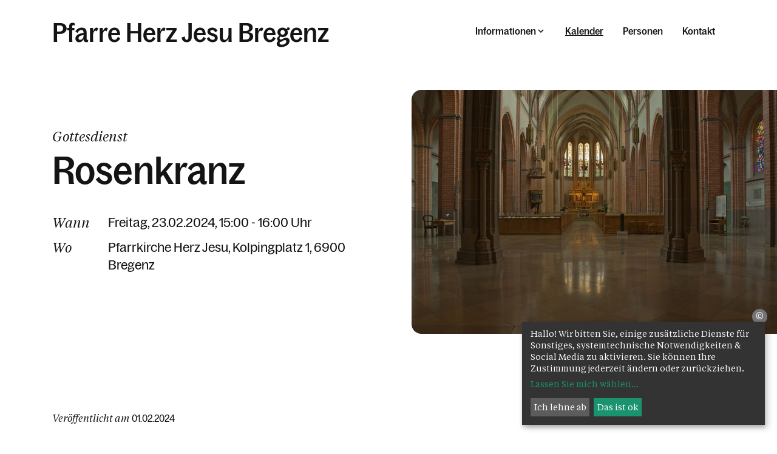

--- FILE ---
content_type: text/html; charset=UTF-8
request_url: https://www.pfarre-herzjesu.at/pfarre/8120/kalender/calendar/258797.html
body_size: 10793
content:
<!DOCTYPE html>










<html lang="de">
<head>
<!-- PreScripts -->
    



    <script>var klaroConfig = {"findme":"findme-001","htmlTexts":true,"groupByPurpose":true,"cookieName":"klaro_consent_manager","default":false,"mustConsent":false,"acceptAll":true,"hideDeclineAll":false,"hideLearnMore":false,"noticeAsModal":false,"disablePoweredBy":true,"services":[{"name":"googlemaps","title":"Google Maps","purposes":["other"],"callback":function(state, app){ if (state !== false && dataLayer) { dataLayer.push({'event': 'consent_googlemaps'}); } }},{"name":"instagram","title":"Instagram","purposes":["socialmedia"],"callback":function(state, app){ if (state !== false && dataLayer) { dataLayer.push({'event': 'consent_instagram'}); } }},{"name":"matomo","title":"Matomo","purposes":["analytics"],"callback":function(state, app){ if (state !== false && dataLayer) { dataLayer.push({'event': 'consent_matomo'}); } }},{"name":"siteswift","title":"siteswift.connected","purposes":["essential"],"callback":function(state, app){ if (state !== false && dataLayer) { dataLayer.push({'event': 'consent_siteswift'}); } },"required":true},{"name":"youtube","title":"Youtube","purposes":["socialmedia"],"callback":function(state, app){ if (state !== false && dataLayer) { dataLayer.push({'event': 'consent_youtube'}); } }}],"translations":{"de":{"poweredBy":"","purposes":{"analytics":"Analyse","security":"Sicherheit","socialmedia":"Social Media","advertising":"Werbung","marketing":"Marketing","styling":"Design","essential":"Systemtechnische Notwendigkeit","other":"Sonstiges","":"Unbekannt"},"consentNotice":{"description":"Hallo! Wir bitten Sie, einige zus\u00e4tzliche Dienste f\u00fcr Sonstiges, systemtechnische Notwendigkeiten & Social Media zu aktivieren. Sie k\u00f6nnen Ihre Zustimmung jederzeit \u00e4ndern oder zur\u00fcckziehen."},"googlemaps":{"description":"Google Maps ist ein Online-Kartendienst des US-amerikanischen Unternehmens Google LLC."},"instagram":{"description":"Instagram ist ein soziales Netzwerk, das vom US-amerikanischen Unternehmen Meta Inc. betrieben wird."},"matomo":{"description":"Matomo ist ein Webanalytics Tool f\u00fcr das Tracking von Besuchern auf Webseiten."},"siteswift":{"description":"siteswift.connected - web development framework"},"youtube":{"description":"Die Benutzer k\u00f6nnen auf dem Portal kostenlos Videoclips ansehen, bewerten, kommentieren und selbst hochladen."}},"en":{"poweredBy":"","purposes":{"analytics":"Analytics","security":"Security","socialmedia":"Social Media","advertising":"Advertising","marketing":"Marketing","styling":"Styling","essential":"Technical requirement","other":"Other","":"Undefined"},"googlemaps":{"description":"Google Maps is a web mapping service developed by Google."},"instagram":{"description":"Instagram is an American online social media and social networking service based in Menlo Park, California and a service of the company Meta Inc."},"matomo":{"description":"Matomo is a web analytics tool for tracking visitors to websites."},"siteswift":{"description":"siteswift.connected - web development framework"},"youtube":{"description":"Users can view, rate, comment and upload video clips on the portal free of charge."}},"zz":{"privacyPolicyUrl":"\/datenschutz"}},"reloadPageAfterSave":true,"consentLogUrl":"https:\/\/www.pfarre-herzjesu.at\/action\/cookieconsent\/ping"};</script>
    <script type="text/javascript" src="/swstatic-251220013409/resources/consent-management/index.js"></script>


<!-- Standard -->







    
    

    <title>Rosenkranz</title>
<link rel="stylesheet" type="text/css" href="/swstatic-251220013409/styles/pages/mod_calendar.css" media="all">
<link rel="stylesheet" type="text/css" href="/swstatic-251220013409/swscripts/jquery/plugins/shariff/shariff3.css" media="all">
<link rel="stylesheet" type="text/css" href="/swstatic-251220013409/styles/pages/mod_calendar_swdatepicker.css" media="all">
<link rel="stylesheet" type="text/css" href="/swstatic-251220013409/styles/pages/external_resources.css" media="all">
<link rel="stylesheet" type="text/css" href="/swstatic-251220013409/styles/pages/jqueryUI/smoothness/jquery-ui.default.css" media="all">
<link rel="stylesheet" type="text/css" href="/swstatic-251220013409/styles/pages/jqueryUI/smoothness/jquery-ui.overwrite.css" media="all">
<link rel="stylesheet" type="text/css" href="/swstatic-251220013409/swscripts/bower/dist/magnific-popup/magnific-popup.css" media="all">
<link rel="stylesheet" type="text/css" href="/swstatic-251220013409/swscripts/bower/custom/magnific-popup/magnific-popup-site.custom.css" media="all">
<link rel="stylesheet" type="text/css" href="/swstatic-251220013409/swscripts/bower/custom/animate.css/animate.min.css" media="all">
<link rel="stylesheet" type="text/css" href="/swstatic-251220013409/styles/pages/styles.css" media="all">
<link rel="stylesheet" type="text/css" href="/swstatic-251220013409/styles/pages/color_1.css" media="all">
<script language="javascript" type="text/javascript" src="/swstatic-251220013409/swscripts/jquery/jquery.js"></script>
<script language="javascript" type="text/javascript" src="/swstatic-251220013409/swscripts/jquery/ui/jquery.ui.js"></script>
<script language="javascript" type="text/javascript" src="/swstatic-251220013409/swscripts/bower/dist/magnific-popup/jquery.magnific-popup.js"></script>
<script language="javascript" type="text/javascript" src="/swstatic-251220013409/swscripts/jquery/plugins/prettyPhoto/jquery.prettyPhoto.js"></script>
<script language="javascript" type="text/javascript" src="/swstatic-251220013409/swscripts/std/stdHTMLhead.js"></script>
<script language="javascript" type="text/javascript" src="/swstatic-251220013409/swscripts/bower/dist/waypoints/jquery.waypoints.min.js"></script>
<script language="javascript" type="text/javascript" src="/swstatic-251220013409/swscripts/bower/dist/css-element-queries/ResizeSensor.js"></script>
<script language="javascript" type="text/javascript" src="/swstatic-251220013409/swscripts/bower/dist/css-element-queries/ElementQueries.js"></script>
<script language="javascript" type="text/javascript" src="/swstatic-251220013409/swscripts/std/navtree.js"></script>
<meta name='robots' content='index'>
<meta name='robots' content='follow'>
<meta name='sw-contenttype' content='calendar'>
<script language="javascript" type="text/javascript">try { $( document ).ready(function() { $("form").append($("<input type='hidden' name='csrf-auto-token' value='fd80057d0c9f2d57'>")); $.ajaxPrefilter(function( options ) { if ( !options.beforeSend) { options.beforeSend = function (xhr) { xhr.setRequestHeader('X-CSRF-TOKEN', 'fd80057d0c9f2d57');}}});}); } catch (err) {}</script>

    <meta name="robots"                     content="noodp">

    
    <meta property="og:type"                content="object">
    <meta property="og:title"               content=" ">
    <meta property="og:description"         content="">

    <meta property="og:image"               content="">
    <meta property="og:url"                 content="https://www.pfarre-herzjesu.at/pfarre/8120/kalender/calendar/258797.html">

    <meta name="language"                   content="de">
    <meta name="title"                      content="">
    <meta name="description"                content="">
    <meta name="keywords"                   content="">
    <meta name="author"                     content="">
    <meta name="copyright"                  content="">
    <meta name="DC.Title"                   content="">
    <meta name="DC.Description"             content="">
    <meta name="DC.Creator"                 content="">
    <meta name="DC.Language"                content="de">
    <meta name="DC.Rights"                  content="">
    <meta name="DC.Subject"                 content="">




<meta name="generator"                      content="siteswift-CMS, (c)1999-2025 www.siteswift.com">
<meta name="designer"                       content="Agentur Zeitpunkt Mediendesign und -produktion GmbH">

<meta http-equiv="X-UA-Compatible"          content="IE=edge">
<meta name="format-detection"               content="telephone=no">
<meta name="viewport"                       content="width=device-width, initial-scale=1">

<!--  mobile colored status bar  -->
<meta name="theme-color" content="#F2F2F2"><!-- Chrome, Firefox OS and Opera -->
<meta name="msapplication-navbutton-color" content="#F2F2F2"><!-- Windows Phone -->
<meta name="apple-mobile-web-app-status-bar-style" content="#F2F2F2"><!-- iOS Safari -->


<!--  Favicon  -->

    <link rel="shortcut icon" href="/swstatic-251220013409/images/favicon.ico" type="image/x-icon">
<!-- Stylesheet -->












    <style>
        :root {
            --color-primary: #5fcb8f;            --color-secondary: #80ccec;        }
    </style>







<!-- PostScripts -->








<script type="text/javascript">
    $(document).ready(function() {

        //--- main nav: remove .children if there is no subsection ---
        $(".treeMenu div.children").each(function(){
            var $subtree = $(this).next("ul");

            if ($subtree.length == 0) {
                $(this).removeClass("children");
                $(this).find("a").removeClass("children");
            }
        });

        //--- create figure/img from class "sweImgCopyright"
        $(".swslang img.sweImgCopyright, .swslang img.swartimg, .widget_pagebuilder_simpleimage .image img").each(function(){
            let $image = $(this),
                imgtitle = $image.attr("title");
                imgdescription = $image.attr("alt");

            if (imgtitle != "") {

                $image
                    .removeClass("sweImgCopyright swartimg")
                    .wrap("<figure class='sweImageFigure'></figure>");

                $image.after("<figcaption class='figcaptionHover'><div class='description'>" + imgtitle + "</div></figcaption>");
            }

        });


        //--- overlay toggler: start ---
        $(".mobileSidebarHidden .mobileSidebarToggler, .mobileSidebarInitView .mobileSidebarToggler").click(function(){

            $("body").addClass("scrollLock mobileSidebarVisible").removeClass("mobileSidebarHidden mobileSidebarInitView");
            $("#topBox").prepend("<div class='clickblocker mobileSidebarVisible'></div>");

            $(".clickblocker").click(function(){

                var $elm = $(this);
                $("body").removeClass("scrollLock mobileSidebarVisible mobileSidebarInitView").addClass("mobileSidebarHidden");
                $elm.addClass("fadeout");
                setTimeout(function(){
                    $elm.remove();
                 }, 700);

            });

        });


        $(".mobileSidebarVisible .mobileSidebarToggler, .closeMobileSidebar").click(function(e){

            e.preventDefault();
            var $elm = $(".clickblocker");
            $("body").removeClass("scrollLock mobileSidebarVisible").addClass("mobileSidebarHidden");
            $elm.addClass("fadeout");
            setTimeout(function(){
                $elm.remove();
                }, 700);

        });
        //--- overlay toggler: end ---


        //--- overlay nav design: start ---
        $("#mainnavMobileBox .treeMobile").each(function(){

            var $navElm = $(this).find("ul:first");

            if ($navElm.find(".innerLink").length < 1) {

                // $navElm.find("a").unwrap("div");

                linkTags = $navElm.find("a");
                if (linkTags.parent().is("div")) {
                    linkTags.unwrap();
                }

                /* -- check if link markup is ul - if not, assign class to first ul -- */
                $navElm.find("li").each(function(){
                    var $subLevel = $(this).find("ul");

                    var kids = this.childNodes;

                    for (var i=0,len=kids.length;i<len;i++) {
                        if (kids[i].nodeName == '#text') {
                            // check if text is empty string
                            var nodeText = $.trim($(kids[i]).text());
                            if (nodeText.length > 1) {
                                // wrap text if not empty string
                                $(kids[i]).wrap('<a class="togglerText"/>');
                            }
                        }
                    }

                    if ($subLevel.length > 0) $(this).prepend('<a href="#" class="toggler"></a>');
                    $(this).wrapInner('<div class="innerLink"></div>');
                });

                $navElm.find(".innerLink").each(function(){
                    if ($(this).find("> .toggler").length > 0) {
                        $(this).addClass("hasToggler");
                    }
                });

                $navElm.find("a:not('.toggler')").each(function(){
                    var nodeLink = $(this).attr('href');
                    if (nodeLink == "#") $(this).addClass("noLinkToggler");
                });

                $navElm.find(".togglerText").each(function(){
                    $(this).prev(".toggler").addClass("inline");
                });

                $navElm.find(".toggler").click(function(){
                    var $toggler = $(this);
                    var $toggleElm = $toggler.siblings("ul");
                    var $parentsLi = $toggler.parentsUntil("div[class*='tree']", "li");
                    var $parentsClosestLi = $toggler.closest("li");
                    var $parentsSiblings = $toggler.parentsUntil("div[class*='tree']", "li").siblings();

                    // close sibling trees - only show current selected tree
                    $parentsSiblings.find(".opened").removeClass("opened");
                    $parentsSiblings.removeClass("opened");

                    // toggle current tree items
                    if ($toggleElm.hasClass("opened")) {
                        $toggler.removeClass("opened");
                        $toggleElm.removeClass("opened");
                        $parentsClosestLi.removeClass("opened");
                        $toggler.siblings().find(".opened").removeClass("opened");
                    } else {
                        $toggler.addClass("opened");
                        $toggleElm.addClass("opened");
                        $parentsLi.addClass("opened");
                    }

                    return false;
                });

                $navElm.find(".noLinkToggler").click(function(){
                    var $toggleIcon = $(this).prev(".toggler");
                    var $toggleElm = $(this).siblings("ul");

                    if ($toggleElm.hasClass("opened")) {
                        $toggleIcon.removeClass("opened");
                        $toggleElm.removeClass("opened");
                        $toggleIcon.siblings().find(".opened").removeClass("opened");
                    } else {
                        $toggleIcon.addClass("opened");
                        $toggleElm.addClass("opened");
                    }

                    return false;
                });

                $navElm.find(".togglerText").click(function(){
                    $(this).prev().click();
                });

                // open breadcrumb path
                $navElm.find(".breadcrumb").each(function(){
                    var $breadcrumb = $(this);
                    var $parentsLi = $breadcrumb.parentsUntil("div[class*='tree']", "li");

                    $breadcrumb.prev().click();
                    $parentsLi.addClass("breadcrumbPath");

                });

            }

        });
        //--- overlay nav design: end ---

        //--- animate items when they scroll into view ---
        $('[data-animation-effect]').waypoint(function(directions) {
            var self = this.element;
            $(self).addClass("animated " + $(self).attr('data-animation-effect'));
        },{
            triggerOnce: true,
            offset:'90%'
        });

    });


    /* -----===== animationframe: start =====----- */
    var fps = 60;
    var now;
    var then = Date.now();
    var interval = 1000/fps;
    var delta;

    function fixParallaxPosition() {
        requestAnimationFrame(fixParallaxPosition);

        now = Date.now();
        delta = now - then;

        if (delta > interval) {
            then = now - (delta % interval);

            // recalculate parallax position (workaround for content height change)
            $(window).trigger('resize.px.parallax');

                // reposition content from top if header = fixed
                $('body').css({'padding-top': $('#topBox').outerHeight() + 'px'});
                $('#topBox').css({'top': '0px'});
        }

    }
    /* -----===== animationframe: end =====----- */

    fixParallaxPosition();

    $(window).scroll(function(){
        if ($(document).scrollTop() > 60) {
            $('body').removeClass('large').addClass('small');
        } else {
            $('body').removeClass('small').addClass('large');
        }
    });

    

    $(document).on('click', '[href*="visitenkarte/"]', function (event) {

        event.preventDefault();
        let $elm = $(this);

        $.magnificPopup.open({
            items: {
                src: $elm.attr("href")
            },
            type:'iframe',
            removalDelay: 1000, //delay removal by X to allow out-animation
            preloader: false,
            fixedContentPos: true,
            closeBtnInside: true,
            callbacks: {
                beforeAppend: function() {
                    let ovl = this
                    // before iframe is added to DOM
                    // console.log('before iframe is added to DOM');

                    ovl.content.find('iframe').on('load', function() {
                        // iframe loaded
                        $(".ovlVisitenkarte .mfp-content").addClass("ovlSlideIn");
                    });
                },
                beforeOpen: function(el) {
                    this.st.mainClass = "ovlVisitenkarte";
                }
            },
            midClick: true // allow opening popup on middle mouse click. Always set it to true if you don't provide alternative source.
        });

    });
</script>














    
    





<!-- section-path: pfarre/8120/kalender -->
<!-- section-id: 4577 -->
<!-- section-request-type: calendar -->
<!-- section-request-id: 258797 --></head>
<body class="widgetpage mobileSidebarInitView large  noIndexPage pagetype-pfarre" id="startBox">
<div id="mmenuwrapper">








<div id="printHeaderBox"></div>
<!-- *** HEADERBOX: Anfang *** -->
<div id="headerBox" class="noprint hidden">
    <!-- Seitenbereiche: Anfang -->
    <span>Seitenbereiche:</span>
    <ul>
        <li><a href="#contentBox" accesskey="0">zum Inhalt [Alt+0]</a></li>
        <li><a href="#mainnavBox" accesskey="1">zum Hauptmenü [Alt+1]</a></li>
    </ul>
    <!-- Seitenbereiche: Ende -->
    <hr>
</div>
<!-- *** HEADERBOX: Ende *** -->

<!-- *** MAIN-LAYOUT: Anfang *** -->

    <header id="topBox" class="fixed noprint">

        <div id="infoWrapperBox">
            <div class="container adaptWidth">

                

                <a href="https://www.pfarre-herzjesu.at/pfarre/8120" id="titleBox" class=" ">
                                        <div class="line1">Pfarre Herz Jesu Bregenz </div>                                    </a>

                <div id="menuBox">

                    <nav id="mainnavBox" class="hidden-xs hidden-sm">
                        <!-- Hauptmenü: Anfang -->
                        <div class="hidden">Hauptmenü:</div>
                                                    

<div class="treeMenu visitor"><ul class="ul1 firstul"><li class="li1 firstrow"><div class="children  firstrow item1 approved"><a accessKey="" onclick='this.blur();' href="#" class="children  firstrow item1 approved"><span>Informationen</span></a></div><ul class="ul1 firstul"><li class="li1 firstrow"><div class="children  firstrow item1 approved"><a accessKey="" onclick='this.blur();' href="https://www.pfarre-herzjesu.at/pfarre/8120/informationen/aktuellesnews" class="children  firstrow item1 approved"><span>Aktuelles &amp; News</span></a></div><ul class="ul1 firstul"><li class="li1 firstrow"><div class="firstrow item1 approved"><a accessKey="" onclick='this.blur();' href="https://www.pfarre-herzjesu.at/pfarre/8120/informationen/aktuellesnews/predigten" class="firstrow item1 approved"><span>Zu den Predigten von Pfr. Arnold Feurle</span></a></div></li></ul></li><li class="li2"><div class="item2 approved"><a accessKey="" onclick='this.blur();' href="https://www.pfarre-herzjesu.at/pfarre/8120/informationen/gottesdienste" class="item2 approved"><span>Gottesdienste</span></a></div></li><li class="li3"><div class="children  item3 approved"><a accessKey="" onclick='this.blur();' href="https://www.pfarre-herzjesu.at/pfarre/8120/informationen/taufehochzeiterstkommunio" class="children  item3 approved"><span>Taufe, Erstkommunion, Firmung &amp; Hochzeit</span></a></div><ul class="ul2"><li class="li1 firstrow"><div class="children  firstrow item1 approved"><a accessKey="" onclick='this.blur();' href="https://www.pfarre-herzjesu.at/pfarre/8120/informationen/taufehochzeiterstkommunio/taufe" class="children  firstrow item1 approved"><span>Taufe</span></a></div></li><li class="li2"><div class="children  item2 approved"><a accessKey="" onclick='this.blur();' href="https://www.pfarre-herzjesu.at/pfarre/8120/informationen/taufehochzeiterstkommunio/erstkommunion" class="children  item2 approved"><span>Erstkommunion</span></a></div></li><li class="li3"><div class="children  item3 approved"><a accessKey="" onclick='this.blur();' href="https://www.pfarre-herzjesu.at/pfarre/8120/informationen/taufehochzeiterstkommunio/firmung" class="children  item3 approved"><span>Firmung</span></a></div></li><li class="li4"><div class="item4 approved"><a accessKey="" onclick='this.blur();' href="https://www.pfarre-herzjesu.at/pfarre/8120/informationen/taufehochzeiterstkommunio/heiraten" class="item4 approved"><span>Heiraten</span></a></div></li><li class="li5"><div class="item5 approved"><a accessKey="" onclick='this.blur();' href="https://www.pfarre-herzjesu.at/pfarre/8120/informationen/taufehochzeiterstkommunio/krankensalbung" class="item5 approved"><span>Krankensalbung</span></a></div></li><li class="li6 lastrow"><div class="lastrow item6 approved"><a accessKey="" onclick='this.blur();' href="https://www.pfarre-herzjesu.at/pfarre/8120/informationen/taufehochzeiterstkommunio/beichte" class="lastrow item6 approved"><span>Beichte</span></a></div></li></ul></li><li class="li4"><div class="children  item4 approved"><a accessKey="" onclick='this.blur();' href="https://www.pfarre-herzjesu.at/pfarre/8120/informationen/todbeerdigungtrauer" class="children  item4 approved"><span>Tod, Beerdigung &amp; Trauer</span></a></div><ul class="ul3"><li class="li1 firstrow"><div class="firstrow item1 approved"><a accessKey="" onclick='this.blur();' href="https://www.pfarre-herzjesu.at/pfarre/8120/informationen/todbeerdigungtrauer/dieerstenschritte" class="firstrow item1 approved"><span>Die ersten Schritte</span></a></div></li><li class="li2"><div class="item2 approved"><a accessKey="" onclick='this.blur();' href="https://www.pfarre-herzjesu.at/pfarre/8120/informationen/todbeerdigungtrauer/trauerbesuchgespraechtros" class="item2 approved"><span>Trauerbesuch, Gespr&auml;ch &amp; Trostgebet</span></a></div></li><li class="li3"><div class="item3 approved"><a accessKey="" onclick='this.blur();' href="https://www.pfarre-herzjesu.at/pfarre/8120/informationen/todbeerdigungtrauer/gedenkenanunsererverstorb" class="item3 approved"><span>Gedenken an unserer Verstorbene</span></a></div></li><li class="li4"><div class="item4 approved"><a accessKey="" onclick='this.blur();' href="https://www.pfarre-herzjesu.at/pfarre/8120/informationen/todbeerdigungtrauer/zeitfuertrauerabschiedauf" class="item4 approved"><span>Zeit f&uuml;r Trauer, Abschied &amp; Auferstehungsgottesdienst, Geb&uuml;hren</span></a></div></li><li class="li5"><div class="item5 approved"><a accessKey="" onclick='this.blur();' href="https://www.pfarre-herzjesu.at/pfarre/8120/informationen/todbeerdigungtrauer/beerdigunginstillebeerdig" class="item5 approved"><span>Beerdigung in Stille, Beerdigung von Ausgetretenen</span></a></div></li><li class="li6 lastrow"><div class="lastrow item6 approved"><a accessKey="" onclick='this.blur();' href="https://www.pfarre-herzjesu.at/pfarre/8120/informationen/todbeerdigungtrauer/weiterehilfen" class="lastrow item6 approved"><span>Weitere Hilfen</span></a></div></li></ul></li><li class="li5"><div class="children  item5 approved"><a accessKey="" onclick='this.blur();' href="https://www.pfarre-herzjesu.at/pfarre/8120/informationen/seelsorge" class="children  item5 approved"><span>Seelsorge</span></a></div><ul class="ul4"><li class="li1 firstrow"><div class="firstrow item1 approved"><a accessKey="" onclick='this.blur();' href="https://www.pfarre-herzjesu.at/pfarre/8120/informationen/seelsorge/segen" class="firstrow item1 approved"><span>Ich brauch Segen</span></a></div></li><li class="li2"><div class="item2 approved"><a accessKey="" onclick='this.blur();' href="https://www.pfarre-herzjesu.at/pfarre/8120/informationen/seelsorge/krankenkommunion" class="item2 approved"><span>Krankenkommunion</span></a></div></li><li class="li3"><div class="item3 approved"><a accessKey="" onclick='this.blur();' href="https://www.pfarre-herzjesu.at/pfarre/8120/informationen/taufehochzeiterstkommunio/krankensalbung" class="item3 approved" target="_blank"><span>Krankensalbung</span></a></div></li><li class="li4"><div class="item4 approved"><a accessKey="" onclick='this.blur();' href="https://www.kath-kirche-vorarlberg.at/portal/kircheundich/rathilfe/aufdersuche/info/article/402.html" class="item4 approved" target="_blank"><span>Trauer - wenn das Leben stillsteht</span></a></div></li><li class="li5"><div class="item5 approved"><a accessKey="" onclick='this.blur();' href="https://www.pfarre-herzjesu.at/pfarre/8120/informationen/seelsorge/seelsorglichesgespraech" class="item5 approved"><span>Seelsorgliches Gespr&auml;ch</span></a></div></li><li class="li6"><div class="item6 approved"><a accessKey="" onclick='this.blur();' href="https://www.pfarre-herzjesu.at/pfarre/8120/informationen/seelsorge/seniorenpastoral" class="item6 approved"><span>Seniorenpastoral</span></a></div></li><li class="li7"><div class="item7 approved"><a accessKey="" onclick='this.blur();' href="https://www.pfarre-herzjesu.at/pfarre/8120/informationen/seelsorge/heimseelsorge" class="item7 approved"><span>Heimseelsorge</span></a></div></li><li class="li8 lastrow"><div class="lastrow item8 approved"><a accessKey="" onclick='this.blur();' href="https://www.kath-kirche-vorarlberg.at/portal/kircheundich/rathilfe/aufdersuche/info/article/131.html" class="lastrow item8 approved" target="_blank"><span>Geistliche Begleitung</span></a></div></li></ul></li><li class="li6"><div class="children  item6 approved"><a accessKey="" onclick='this.blur();' href="https://www.pfarre-herzjesu.at/pfarre/8120/informationen/arbeitskreiseehrenamt" class="children  item6 approved"><span>Arbeitskreise &amp; Ehrenamt</span></a></div><ul class="ul5"><li class="li1 firstrow"><div class="firstrow item1 approved"><a accessKey="" onclick='this.blur();' href="https://www.pfarre-herzjesu.at/pfarre/8120/informationen/arbeitskreiseehrenamt/pfarrgemeinderat" class="firstrow item1 approved"><span>Pfarrgemeinderat</span></a></div></li><li class="li2"><div class="item2 approved"><a accessKey="" onclick='this.blur();' href="https://www.pfarre-herzjesu.at/pfarre/8120/informationen/arbeitskreiseehrenamt/pfarrkirchenrat" class="item2 approved"><span>Pfarrkirchenrat</span></a></div></li><li class="li3"><div class="item3 approved"><a accessKey="" onclick='this.blur();' href="https://www.pfarre-herzjesu.at/pfarre/8120/informationen/arbeitskreiseehrenamt/pfarrteam" class="item3 approved"><span>Pfarrteam</span></a></div></li><li class="li4 lastrow"><div class="lastrow item4 approved"><a accessKey="" onclick='this.blur();' href="https://www.pfarre-herzjesu.at/pfarre/8120/informationen/arbeitskreiseehrenamt/arbeitskreisegruppen" class="lastrow item4 approved"><span>Arbeitskreise &amp; Gruppen</span></a></div></li></ul></li><li class="li7"><div class="item7 approved"><a accessKey="" onclick='this.blur();' href="https://www.pfarre-herzjesu.at/pfarre/8120/informationen/kinderfamilie" class="item7 approved"><span>Kinder, Jugend &amp; Familie</span></a></div></li><li class="li8"><div class="children  item8 approved"><a accessKey="" onclick='this.blur();' href="https://www.pfarre-herzjesu.at/pfarre/8120/informationen/pfarrekirchenpfarrsaal" class="children  item8 approved"><span>Kirche &amp; Kapellen</span></a></div><ul class="ul6"><li class="li1 firstrow"><div class="firstrow item1 approved"><a accessKey="" onclick='this.blur();' href="https://www.pfarre-herzjesu.at/pfarre/8120/informationen/pfarrekirchenpfarrsaal/pfarrkirche" class="firstrow item1 approved"><span>Pfarrkirche</span></a></div></li><li class="li2"><div class="item2 approved"><a accessKey="" onclick='this.blur();' href="https://www.pfarre-herzjesu.at/pfarre/8120/informationen/pfarrekirchenpfarrsaal/kapelle" class="item2 approved"><span>Nepomukkapelle</span></a></div></li><li class="li3"><div class="item3 approved"><a accessKey="" onclick='this.blur();' href="https://www.pfarre-herzjesu.at/pfarre/8120/informationen/pfarrekirchenpfarrsaal/kirche" class="item3 approved"><span>Martinskapelle</span></a></div></li><li class="li4"><div class="item4 approved"><a accessKey="" onclick='this.blur();' href="https://www.pfarre-herzjesu.at/pfarre/8120/informationen/pfarrekirchenpfarrsaal/pfarrhaus" class="item4 approved"><span>Pfarrhaus</span></a></div></li><li class="li5"><div class="item5 approved"><a accessKey="" onclick='this.blur();' href="https://www.pfarre-herzjesu.at/pfarre/8120/informationen/pfarrekirchenpfarrsaal/orgelnundorganisten" class="item5 approved"><span>Orgeln und Organisten</span></a></div></li><li class="li6"><div class="item6 approved"><a accessKey="" onclick='this.blur();' href="https://www.pfarre-herzjesu.at/pfarre/8120/informationen/pfarrekirchenpfarrsaal/orgelrenovierung" class="item6 approved"><span>Orgelrenovierung</span></a></div></li><li class="li7 lastrow"><div class="children  lastrow item7 approved"><a accessKey="" onclick='this.blur();' href="https://www.pfarre-herzjesu.at/pfarre/8120/informationen/pfarrekirchenpfarrsaal/akustikrenovierung" class="children  lastrow item7 approved"><span>Akustikrenovierung</span></a></div></li></ul></li><li class="li9"><div class="item9 approved"><a accessKey="" onclick='this.blur();' href="https://www.kath-kirche-bregenz.at/sr/541/informationen/kirchenjahr" class="item9 approved" target="_blank"><span>Kirchenjahr</span></a></div></li><li class="li10"><div class="item10 approved"><a accessKey="" onclick='this.blur();' href="https://www.pfarre-herzjesu.at/pfarre/8120/informationen/austriahaus" class="item10 approved"><span>Pfarrheim (Austriahaus) &amp; Vermietung</span></a></div></li><li class="li11"><div class="children  item11 approved"><a accessKey="" onclick='this.blur();' href="https://www.pfarre-herzjesu.at/pfarre/8120/informationen/kirchenmusik" class="children  item11 approved"><span>Kirchenmusik</span></a></div><ul class="ul7 lastul"><li class="li1 firstrow"><div class="firstrow item1 approved"><a accessKey="" onclick='this.blur();' href="https://www.pfarre-herzjesu.at/pfarre/8120/informationen/kirchenmusik/kirchenchor" class="firstrow item1 approved"><span>Kirchenchor</span></a></div></li></ul></li><li class="li12"><div class="item12 approved"><a accessKey="" onclick='this.blur();' href="https://www.pfarre-herzjesu.at/pfarre/8120/informationen/gedenkweg" class="item12 approved"><span>gedenk|kreuz|weg</span></a></div></li><li class="li13"><div class="children  item13 approved"><a accessKey="" onclick='this.blur();' href="https://www.pfarre-herzjesu.at/pfarre/8120/informationen/pfarrblatt" class="children  item13 approved"><span>Bleiben Sie informiert</span></a></div></li><li class="li14 lastrow"><div class="lastrow item14 approved"><a accessKey="" onclick='this.blur();' href="https://www.pfarre-herzjesu.at/pfarre/8120/informationen/bildergalerien" class="lastrow item14 approved"><span>Bildergalerien</span></a></div></li></ul></li><li class="li2"><div class="selected  item2 approved"><a accessKey="" onclick='this.blur();' href="https://www.pfarre-herzjesu.at/pfarre/8120/kalender" class="selected  item2 approved"><span>Kalender</span></a></div></li><li class="li3"><div class="item3 approved"><a accessKey="" onclick='this.blur();' href="https://www.pfarre-herzjesu.at/pfarre/8120/personen" class="item3 approved"><span>Personen</span></a></div></li><li class="li4 lastrow"><div class="lastrow item4 approved"><a accessKey="" onclick='this.blur();' href="https://www.pfarre-herzjesu.at/pfarre/8120/kontakt" class="lastrow item4 approved"><span>Kontakt</span></a></div></li></ul></div>


                                                <!-- Hauptmenü: Ende -->
                    </nav>

                    <a href="#mobileSidebarWrapper" class="mobileSidebarToggler visible-xs visible-sm"><span class="hidden">Menü</span></a>

                </div>

            </div>
        </div>

        <div id="mainnavWrapperBox" class="hidden-md hidden-lg">
            <div class="container adaptWidth">

                <!-- *** MOBILE NAVIGATION SIDEBAR: Anfang *** -->
                    <div id="mobileSidebarWrapper" class="noprint" data-sw-noindex="noindex">

                        <div id="mobileSidebarBox">

                            <nav id="mainnavMobileBox">
                                                                    

<div class="treeMobile visitor"><ul class="ul1 firstul"><li class="li1 firstrow"><div class="children  firstrow item1 approved"><a accessKey="" onclick='this.blur();' href="#" class="children  firstrow item1 approved"><span>Informationen</span></a></div><ul class="ul1 firstul"><li class="li1 firstrow"><div class="children  firstrow item1 approved"><a accessKey="" onclick='this.blur();' href="https://www.pfarre-herzjesu.at/pfarre/8120/informationen/aktuellesnews" class="children  firstrow item1 approved"><span>Aktuelles &amp; News</span></a></div><ul class="ul1 firstul"><li class="li1 firstrow"><div class="firstrow item1 approved"><a accessKey="" onclick='this.blur();' href="https://www.pfarre-herzjesu.at/pfarre/8120/informationen/aktuellesnews/predigten" class="firstrow item1 approved"><span>Zu den Predigten von Pfr. Arnold Feurle</span></a></div></li></ul></li><li class="li2"><div class="item2 approved"><a accessKey="" onclick='this.blur();' href="https://www.pfarre-herzjesu.at/pfarre/8120/informationen/gottesdienste" class="item2 approved"><span>Gottesdienste</span></a></div></li><li class="li3"><div class="children  item3 approved"><a accessKey="" onclick='this.blur();' href="https://www.pfarre-herzjesu.at/pfarre/8120/informationen/taufehochzeiterstkommunio" class="children  item3 approved"><span>Taufe, Erstkommunion, Firmung &amp; Hochzeit</span></a></div><ul class="ul2"><li class="li1 firstrow"><div class="children  firstrow item1 approved"><a accessKey="" onclick='this.blur();' href="https://www.pfarre-herzjesu.at/pfarre/8120/informationen/taufehochzeiterstkommunio/taufe" class="children  firstrow item1 approved"><span>Taufe</span></a></div></li><li class="li2"><div class="children  item2 approved"><a accessKey="" onclick='this.blur();' href="https://www.pfarre-herzjesu.at/pfarre/8120/informationen/taufehochzeiterstkommunio/erstkommunion" class="children  item2 approved"><span>Erstkommunion</span></a></div></li><li class="li3"><div class="children  item3 approved"><a accessKey="" onclick='this.blur();' href="https://www.pfarre-herzjesu.at/pfarre/8120/informationen/taufehochzeiterstkommunio/firmung" class="children  item3 approved"><span>Firmung</span></a></div></li><li class="li4"><div class="item4 approved"><a accessKey="" onclick='this.blur();' href="https://www.pfarre-herzjesu.at/pfarre/8120/informationen/taufehochzeiterstkommunio/heiraten" class="item4 approved"><span>Heiraten</span></a></div></li><li class="li5"><div class="item5 approved"><a accessKey="" onclick='this.blur();' href="https://www.pfarre-herzjesu.at/pfarre/8120/informationen/taufehochzeiterstkommunio/krankensalbung" class="item5 approved"><span>Krankensalbung</span></a></div></li><li class="li6 lastrow"><div class="lastrow item6 approved"><a accessKey="" onclick='this.blur();' href="https://www.pfarre-herzjesu.at/pfarre/8120/informationen/taufehochzeiterstkommunio/beichte" class="lastrow item6 approved"><span>Beichte</span></a></div></li></ul></li><li class="li4"><div class="children  item4 approved"><a accessKey="" onclick='this.blur();' href="https://www.pfarre-herzjesu.at/pfarre/8120/informationen/todbeerdigungtrauer" class="children  item4 approved"><span>Tod, Beerdigung &amp; Trauer</span></a></div><ul class="ul3"><li class="li1 firstrow"><div class="firstrow item1 approved"><a accessKey="" onclick='this.blur();' href="https://www.pfarre-herzjesu.at/pfarre/8120/informationen/todbeerdigungtrauer/dieerstenschritte" class="firstrow item1 approved"><span>Die ersten Schritte</span></a></div></li><li class="li2"><div class="item2 approved"><a accessKey="" onclick='this.blur();' href="https://www.pfarre-herzjesu.at/pfarre/8120/informationen/todbeerdigungtrauer/trauerbesuchgespraechtros" class="item2 approved"><span>Trauerbesuch, Gespr&auml;ch &amp; Trostgebet</span></a></div></li><li class="li3"><div class="item3 approved"><a accessKey="" onclick='this.blur();' href="https://www.pfarre-herzjesu.at/pfarre/8120/informationen/todbeerdigungtrauer/gedenkenanunsererverstorb" class="item3 approved"><span>Gedenken an unserer Verstorbene</span></a></div></li><li class="li4"><div class="item4 approved"><a accessKey="" onclick='this.blur();' href="https://www.pfarre-herzjesu.at/pfarre/8120/informationen/todbeerdigungtrauer/zeitfuertrauerabschiedauf" class="item4 approved"><span>Zeit f&uuml;r Trauer, Abschied &amp; Auferstehungsgottesdienst, Geb&uuml;hren</span></a></div></li><li class="li5"><div class="item5 approved"><a accessKey="" onclick='this.blur();' href="https://www.pfarre-herzjesu.at/pfarre/8120/informationen/todbeerdigungtrauer/beerdigunginstillebeerdig" class="item5 approved"><span>Beerdigung in Stille, Beerdigung von Ausgetretenen</span></a></div></li><li class="li6 lastrow"><div class="lastrow item6 approved"><a accessKey="" onclick='this.blur();' href="https://www.pfarre-herzjesu.at/pfarre/8120/informationen/todbeerdigungtrauer/weiterehilfen" class="lastrow item6 approved"><span>Weitere Hilfen</span></a></div></li></ul></li><li class="li5"><div class="children  item5 approved"><a accessKey="" onclick='this.blur();' href="https://www.pfarre-herzjesu.at/pfarre/8120/informationen/seelsorge" class="children  item5 approved"><span>Seelsorge</span></a></div><ul class="ul4"><li class="li1 firstrow"><div class="firstrow item1 approved"><a accessKey="" onclick='this.blur();' href="https://www.pfarre-herzjesu.at/pfarre/8120/informationen/seelsorge/segen" class="firstrow item1 approved"><span>Ich brauch Segen</span></a></div></li><li class="li2"><div class="item2 approved"><a accessKey="" onclick='this.blur();' href="https://www.pfarre-herzjesu.at/pfarre/8120/informationen/seelsorge/krankenkommunion" class="item2 approved"><span>Krankenkommunion</span></a></div></li><li class="li3"><div class="item3 approved"><a accessKey="" onclick='this.blur();' href="https://www.pfarre-herzjesu.at/pfarre/8120/informationen/taufehochzeiterstkommunio/krankensalbung" class="item3 approved" target="_blank"><span>Krankensalbung</span></a></div></li><li class="li4"><div class="item4 approved"><a accessKey="" onclick='this.blur();' href="https://www.kath-kirche-vorarlberg.at/portal/kircheundich/rathilfe/aufdersuche/info/article/402.html" class="item4 approved" target="_blank"><span>Trauer - wenn das Leben stillsteht</span></a></div></li><li class="li5"><div class="item5 approved"><a accessKey="" onclick='this.blur();' href="https://www.pfarre-herzjesu.at/pfarre/8120/informationen/seelsorge/seelsorglichesgespraech" class="item5 approved"><span>Seelsorgliches Gespr&auml;ch</span></a></div></li><li class="li6"><div class="item6 approved"><a accessKey="" onclick='this.blur();' href="https://www.pfarre-herzjesu.at/pfarre/8120/informationen/seelsorge/seniorenpastoral" class="item6 approved"><span>Seniorenpastoral</span></a></div></li><li class="li7"><div class="item7 approved"><a accessKey="" onclick='this.blur();' href="https://www.pfarre-herzjesu.at/pfarre/8120/informationen/seelsorge/heimseelsorge" class="item7 approved"><span>Heimseelsorge</span></a></div></li><li class="li8 lastrow"><div class="lastrow item8 approved"><a accessKey="" onclick='this.blur();' href="https://www.kath-kirche-vorarlberg.at/portal/kircheundich/rathilfe/aufdersuche/info/article/131.html" class="lastrow item8 approved" target="_blank"><span>Geistliche Begleitung</span></a></div></li></ul></li><li class="li6"><div class="children  item6 approved"><a accessKey="" onclick='this.blur();' href="https://www.pfarre-herzjesu.at/pfarre/8120/informationen/arbeitskreiseehrenamt" class="children  item6 approved"><span>Arbeitskreise &amp; Ehrenamt</span></a></div><ul class="ul5"><li class="li1 firstrow"><div class="firstrow item1 approved"><a accessKey="" onclick='this.blur();' href="https://www.pfarre-herzjesu.at/pfarre/8120/informationen/arbeitskreiseehrenamt/pfarrgemeinderat" class="firstrow item1 approved"><span>Pfarrgemeinderat</span></a></div></li><li class="li2"><div class="item2 approved"><a accessKey="" onclick='this.blur();' href="https://www.pfarre-herzjesu.at/pfarre/8120/informationen/arbeitskreiseehrenamt/pfarrkirchenrat" class="item2 approved"><span>Pfarrkirchenrat</span></a></div></li><li class="li3"><div class="item3 approved"><a accessKey="" onclick='this.blur();' href="https://www.pfarre-herzjesu.at/pfarre/8120/informationen/arbeitskreiseehrenamt/pfarrteam" class="item3 approved"><span>Pfarrteam</span></a></div></li><li class="li4 lastrow"><div class="lastrow item4 approved"><a accessKey="" onclick='this.blur();' href="https://www.pfarre-herzjesu.at/pfarre/8120/informationen/arbeitskreiseehrenamt/arbeitskreisegruppen" class="lastrow item4 approved"><span>Arbeitskreise &amp; Gruppen</span></a></div></li></ul></li><li class="li7"><div class="item7 approved"><a accessKey="" onclick='this.blur();' href="https://www.pfarre-herzjesu.at/pfarre/8120/informationen/kinderfamilie" class="item7 approved"><span>Kinder, Jugend &amp; Familie</span></a></div></li><li class="li8"><div class="children  item8 approved"><a accessKey="" onclick='this.blur();' href="https://www.pfarre-herzjesu.at/pfarre/8120/informationen/pfarrekirchenpfarrsaal" class="children  item8 approved"><span>Kirche &amp; Kapellen</span></a></div><ul class="ul6"><li class="li1 firstrow"><div class="firstrow item1 approved"><a accessKey="" onclick='this.blur();' href="https://www.pfarre-herzjesu.at/pfarre/8120/informationen/pfarrekirchenpfarrsaal/pfarrkirche" class="firstrow item1 approved"><span>Pfarrkirche</span></a></div></li><li class="li2"><div class="item2 approved"><a accessKey="" onclick='this.blur();' href="https://www.pfarre-herzjesu.at/pfarre/8120/informationen/pfarrekirchenpfarrsaal/kapelle" class="item2 approved"><span>Nepomukkapelle</span></a></div></li><li class="li3"><div class="item3 approved"><a accessKey="" onclick='this.blur();' href="https://www.pfarre-herzjesu.at/pfarre/8120/informationen/pfarrekirchenpfarrsaal/kirche" class="item3 approved"><span>Martinskapelle</span></a></div></li><li class="li4"><div class="item4 approved"><a accessKey="" onclick='this.blur();' href="https://www.pfarre-herzjesu.at/pfarre/8120/informationen/pfarrekirchenpfarrsaal/pfarrhaus" class="item4 approved"><span>Pfarrhaus</span></a></div></li><li class="li5"><div class="item5 approved"><a accessKey="" onclick='this.blur();' href="https://www.pfarre-herzjesu.at/pfarre/8120/informationen/pfarrekirchenpfarrsaal/orgelnundorganisten" class="item5 approved"><span>Orgeln und Organisten</span></a></div></li><li class="li6"><div class="item6 approved"><a accessKey="" onclick='this.blur();' href="https://www.pfarre-herzjesu.at/pfarre/8120/informationen/pfarrekirchenpfarrsaal/orgelrenovierung" class="item6 approved"><span>Orgelrenovierung</span></a></div></li><li class="li7 lastrow"><div class="children  lastrow item7 approved"><a accessKey="" onclick='this.blur();' href="https://www.pfarre-herzjesu.at/pfarre/8120/informationen/pfarrekirchenpfarrsaal/akustikrenovierung" class="children  lastrow item7 approved"><span>Akustikrenovierung</span></a></div></li></ul></li><li class="li9"><div class="item9 approved"><a accessKey="" onclick='this.blur();' href="https://www.kath-kirche-bregenz.at/sr/541/informationen/kirchenjahr" class="item9 approved" target="_blank"><span>Kirchenjahr</span></a></div></li><li class="li10"><div class="item10 approved"><a accessKey="" onclick='this.blur();' href="https://www.pfarre-herzjesu.at/pfarre/8120/informationen/austriahaus" class="item10 approved"><span>Pfarrheim (Austriahaus) &amp; Vermietung</span></a></div></li><li class="li11"><div class="children  item11 approved"><a accessKey="" onclick='this.blur();' href="https://www.pfarre-herzjesu.at/pfarre/8120/informationen/kirchenmusik" class="children  item11 approved"><span>Kirchenmusik</span></a></div><ul class="ul7 lastul"><li class="li1 firstrow"><div class="firstrow item1 approved"><a accessKey="" onclick='this.blur();' href="https://www.pfarre-herzjesu.at/pfarre/8120/informationen/kirchenmusik/kirchenchor" class="firstrow item1 approved"><span>Kirchenchor</span></a></div></li></ul></li><li class="li12"><div class="item12 approved"><a accessKey="" onclick='this.blur();' href="https://www.pfarre-herzjesu.at/pfarre/8120/informationen/gedenkweg" class="item12 approved"><span>gedenk|kreuz|weg</span></a></div></li><li class="li13"><div class="children  item13 approved"><a accessKey="" onclick='this.blur();' href="https://www.pfarre-herzjesu.at/pfarre/8120/informationen/pfarrblatt" class="children  item13 approved"><span>Bleiben Sie informiert</span></a></div></li><li class="li14 lastrow"><div class="lastrow item14 approved"><a accessKey="" onclick='this.blur();' href="https://www.pfarre-herzjesu.at/pfarre/8120/informationen/bildergalerien" class="lastrow item14 approved"><span>Bildergalerien</span></a></div></li></ul></li><li class="li2"><div class="selected  item2 approved"><a accessKey="" onclick='this.blur();' href="https://www.pfarre-herzjesu.at/pfarre/8120/kalender" class="selected  item2 approved"><span>Kalender</span></a></div></li><li class="li3"><div class="item3 approved"><a accessKey="" onclick='this.blur();' href="https://www.pfarre-herzjesu.at/pfarre/8120/personen" class="item3 approved"><span>Personen</span></a></div></li><li class="li4 lastrow"><div class="lastrow item4 approved"><a accessKey="" onclick='this.blur();' href="https://www.pfarre-herzjesu.at/pfarre/8120/kontakt" class="lastrow item4 approved"><span>Kontakt</span></a></div></li></ul></div>


                                                            </nav>

                        </div>

                    </div>
                <!-- *** MOBILE NAVIGATION SIDEBAR: Ende *** -->

            </div>
        </div>

    </header>

    <main id="contentBox" class="print fullwidth">

        
        <!-- Inhalt: Anfang -->
        <span class="hidden">Inhalt:</span>
            





<script type="text/javascript">
    function registerForCal(calid){

        $.post("/pages/calendar_detail_pages.siteswift?so=site_calendar_detail&amp;do=site_calendar_detail&amp;c=ajax_register&amp;s=4577&amp;t=fd80057d0c9f2d57", {cal_id: calid}, function(data){
            if (data == "success"){
                $("#button_register_"+calid).hide();
                $("#button_unregister_"+calid).show();
                $("#wsbooked_"+calid).show();
            } else {
                if (data == 'already_registered') {
                    alert("Sie sind bereits für diese Veranstaltung angemeldet. Bitte laden Sie das Browserfenster neu, falls die Anmeldung noch nicht aufscheint.");
                } else {
                    alert("Bei der Anmeldung ist ein Fehler aufgetreten!");
                }
            }
        });
    }

    function unregisterForCal(calid){

        $.post("/pages/calendar_detail_pages.siteswift?so=site_calendar_detail&amp;do=site_calendar_detail&amp;c=ajax_unregister&amp;s=4577&amp;t=fd80057d0c9f2d57", {cal_id: calid}, function(data){
            if (data == "success"){
                $("#button_register_"+calid).show();
                $("#button_unregister_"+calid).hide();
                $("#wsbooked_"+calid).hide();
            } else {
                alert("Bei der Abmeldung ist ein Fehler aufgetreten!");
            }
        });
    }


    
        
        

                
        
        

        function initMap() {
            var mapCenter_258797 = new google.maps.LatLng(47.50258239999999, 9.7498873)

            google_map_258797 = new google.maps.Map(document.getElementById("google_map_258797"), {
                zoom: 15,
                center: mapCenter_258797,
                mapTypeId: google.maps.MapTypeId.ROADMAP,
                mapTypeControl: false,
                styles: [
                    {
                        "featureType": "administrative",
                        "elementType": "all",
                        "stylers": [{"saturation": "-100"}]
                    },
                    {
                        "featureType": "administrative.province",
                        "elementType": "all",
                        "stylers": [{"visibility": "off"}]
                    },
                    {
                        "featureType": "landscape",
                        "elementType": "all",
                        "stylers": [{"saturation": -100}, {"lightness": 65}, {"visibility": "on"}]
                    },
                    {
                        "featureType": "poi",
                        "elementType": "all",
                        "stylers": [{"saturation": -100}, {"lightness": "50"}, {"visibility": "simplified"}]
                    },
                    {
                        "featureType": "road",
                        "elementType": "all",
                        "stylers": [{"saturation": "-100"}]
                    },
                    {
                        "featureType": "road.highway",
                        "elementType": "all",
                        "stylers": [{"visibility": "simplified"}]
                    },
                    {
                        "featureType": "road.arterial",
                        "elementType": "all",
                        "stylers": [{"lightness": "30"}]
                    },
                    {
                        "featureType": "road.local",
                        "elementType": "all",
                        "stylers": [{"lightness": "40"}]
                    },
                    {
                        "featureType": "transit",
                        "elementType": "all",
                        "stylers": [{"saturation": -100}, {"visibility": "simplified"}]
                    },
                    {
                        "featureType": "water",
                        "elementType": "geometry",
                        "stylers": [{"hue": "#ffff00"}, {"lightness": -25}, {"saturation": -97}]
                    },
                    {
                        "featureType": "water",
                        "elementType": "labels",
                        "stylers": [{"lightness": -25}, {"saturation": -100}]
                    }
                ]
            });

            const marker = new google.maps.Marker({
                map: google_map_258797,
                position: mapCenter_258797,
                icon: {
                    scaledSize: new google.maps.Size(62, 62),
                    anchor: new google.maps.Point(31,31),
                    url: "data:image/svg+xml;utf-8,%3Csvg viewBox='0 0 62 62' xmlns='http://www.w3.org/2000/svg'%3E%3Cpath d='M62 31C62 13.891 48.109 0 31 0S0 13.891 0 31s13.891 31 31 31 31-13.891 31-31z' fill='%235fcb8f'/%3E%3Cpath d='M23.56 18.601l-4.96 6.2v18.6h24.8v-8.267l-4.293-4.133H28.52v-6.2l-4.96-6.2z'/%3E%3C/svg%3E"
                }
            });
        }
    </script>


<style>
    :root {
        --color-theme: transparent;
    }
</style>


<div class="calendarFeatureDetail">

    <div class="headerContainer">

        <div class="headerBox">

            <div class="infoBlock">

                <div class="eventtype">
                                            Gottesdienst
                                    </div>

                <h1 class="title">Rosenkranz</h1>

                <div class="eventInfo">

                    <div class="infoLine">
                        <div class="infoLabel">Wann</div>
                        <div class="infoText">

                            <div class="dateBegin">
                                Freitag, 23.02.2024,

                                                                                                                                            15:00 - 16:00 Uhr
                                    
                                                                                                </div>

                            
                            
                        </div>
                    </div>

                                            <div class="infoLine">
                            <div class="infoLabel">Wo</div>
                            <div class="infoText commalist">
                                <span class="location">Pfarrkirche Herz Jesu</span>                                <span class="adresse">Kolpingplatz 1</span>                                <span class="plzort">6900 Bregenz</span>                            </div>
                        </div>
                    
                </div>

                

                
            </div>

            <div class="imageBlock">

                
                <figure class="detailimage">

                    

                    
                    

                    <img src="/img/e6/fa/931d6db56f000eb2d562/Kirche_Bregenz-Herz_Jesu-HJ_Kirche_innen2_klein.jpg" alt="Kirche Bregenz, Pfarre zum Hlst. Herzen Jesu, 13. August 2013" title="Kirche Bregenz-Herz Jesu / Katholische Kirche Vorarlberg, Patricia Begle" width="" height="" srcset="
                            /storage/img/e6/fa/asset-931d6db56f000eb2d562.jpg 1800w,
                            /storage/img/07/25/asset-712ca4d2d7f6eccb70bc.jpg 700w
                        " style="object-position: 50% 50%;">

                                            <figcaption class="figcaptionHover">
                            <div class="description">
                                Katholische Kirche Vorarlberg, Patricia Begle                                /                                Kirche Bregenz, Pfarre zum Hlst. Herzen Jesu, 13. August 2013                            </div>
                        </figcaption>
                                    </figure>

            </div>

        </div>

    </div>



    <div class="contentContainer container adaptWidth">

        <div class="container adaptWidth">


            <div class="contentGrid">


                <div class="docInfoBox">
                    <div class="content">
                                                                                                    



<div class="authorShare">

    
            <div class="aPubdate line">
            <span class="label">Veröffentlicht am</span>
            <span class="text">01.02.2024</span>
        </div>
    
    

    <div class="buttonBar">
        <a href="javascript:window.print();" class="button buttonS">Drucken</a>
        <a href="#shareContent_4514" class="button buttonS swpup-inline" data-swpup-theme="dfk-share-popup">Teilen</a>
    </div>
</div>






<div id="shareContent_4514" class="shareButtons mfp-with-anim mfp-hide">

    <div class="msg noitems">
        <div class="content">
            <h4 class="title">Inhalt teilen</h4>
            <div class="text">Bitte wählen Sie, auf welche Weise Sie die Seite teilen möchten.</div>
        </div>
    </div>

    <div class="shariff shariff-dfk"
                data-align="center"
        data-theme="square-text"
        data-lang="de"
        data-mail-url="mailto:"
        data-services='["facebook","whatsapp","twitter","mail"]'
            ></div>
</div>


<script src="https://www.pfarre-herzjesu.at/swstatic-251220013409/swscripts/jquery/plugins/shariff/shariff3.min.js" type="text/javascript"></script>                    </div>
                </div>


                <div class="contentInfoBox">
                    <div class="textBox">

                        

                        



                        

                    </div>
                </div>


                <div class="bottomIcons"><div class="iconsDetail noprint" data-sw-noindex="noindex">
	<span class="linkIconLeft"><a href="javascript:history.go(-1);">zurück</a></span>
</div>
</div>

            </div>

            <script>
                $(document).ready(function () {
                    var waypoint = new Waypoint({
                        element: document.getElementById('blockEndTrigger_258797'),
                        handler: function(direction) {
                            if (direction == "down") {
                                $(".calendarFeatureDetail").addClass("blockCollapse")
                            } else  {
                                $(".calendarFeatureDetail").removeClass("blockCollapse")
                            }
                        },
                        offset: '90%'
                    })
                });
            </script>

            <div id="blockEndTrigger_258797"></div>

        </div>

    </div>



    <div class="mapContainer">
        <div class="container adaptWidth">

            <div class="row">

                <div class="col-sm-7 col-md-6 col-lg-5">

                    <div class="contactInfo">

                        <div class="header">Veranstaltungsort</div>
                        <div class="i_veranstalterin">Pfarrkirche Herz Jesu</div>
                        <div class="spacer"></div>

                                                    <div class="i_adresse">
                                Kolpingplatz 1,                                6900 Bregenz
                            </div>
                        
                                                                                <div class="btnRoute"><a href="https://www.google.com/maps/dir/?api=1&destination=47.50258239999999%2C9.7498873&travelmode=driving" target="_blank" class="button">Route anzeigen</a></div>
                        

                        
                    </div>

                </div>

                <div class="col-sm-5 col-md-offset-1">


                    
                                            <div class='klaroPlaceholder' data-sw-noindex='noindex'><strong>Zustimmung erforderlich!</strong>Bitte akzeptieren Sie <a class='klaro-link-servicekey' href='#' onClick='return klaro.show()'>Cookies von Google Maps</a> und <a class='klaro-link-reload' href='#' onclick='document.location.reload()'>laden Sie die Seite neu</a>, um diesen Inhalt sehen zu können.##</div>
                    

                </div>

            </div>

        </div>
    </div>

</div>


	

		
	

	

	

			
	
			
	
					
	
			
				
	
    
			
	

        <div class="hidden noprint"><hr></div>
        <!-- Inhalt: Ende -->

    </main>

    <footer id="footerBox" class="noprint">

        <div class="container">
            <div class="row">


                <div id="contactLinkBox" class="col-sm-6 col-md-5">

                                            <div id="footertextBox"><div class="swslang"><h1><span class="sweFontQuote">Wir helfen Ihnen gerne weiter</span><br>
<a class="sweButtonPrimary" href="mailto:herzjesu@kath-kirche-bregenz.at">Kontakt aufnehmen</a></h1>

<p> </p>

<p><strong>Pfarre Herz Jesu</strong></p>

<p>Kolpingplatz 1, Bregenz</p>

<p><a href="mailto:herzjesu@kath-kirche-bregenz.at">herzjesu@kath-kirche-bregenz.at</a></p>

<p><a href=https://www.pfarre-herzjesu.at/pfarre/8120 >www.pfarre-herzjesu.at</a></p>

<p> </p>

<p><strong>Pfarrbüro Herz Jesu</strong></p>

<p>befindet sich im Haus der Kirche</p>

<p> </p>
</div></div>
                    
                </div>


                <div id="addressBox" class="col-sm-6 col-md-5 col-md-offset-2">

                                            <div id="footertextBox"><div class="swslang"><p> </p>

<p> </p>

<h4> </h4>

<h4>Pfarrbüro im Haus der Kirche</h4>

<p>Rathausstraße 25, 6900 Bregenz<br>
 </p>

<h5>Öffnungszeiten</h5>

<p>Montag bis Donnerstag von 9 bis 18 Uhr</p>

<p>Freitag von 9 bis 13 Uhr</p>

<p><br>
+43 5574/90180<br>
<a href="mailto:pfarrbuero@kath-kirche-bregenz.at">pfarrbuero@kath-kirche-bregenz.at</a></p>

<p><a href=http://www.kath-kirche-bregenz.at/sr/541 >www.kath-kirche-bregenz.at</a></p>
</div></div>
                    
                    <nav id="bottomnavBox">
                        

<div class="barFooter"><ul class="ul1 firstul"><li class="li1 firstrow"><div class="firstrow item1 approved"><a accessKey="" onclick='this.blur();' href="https://www.pfarre-herzjesu.at/pfarre/8120/impressum" class="firstrow item1 approved"><span>Impressum</span></a></div></li><li class="li2 lastrow"><div class="lastrow item2 approved"><a accessKey="" onclick='this.blur();' href="https://www.pfarre-herzjesu.at/pfarre/8120/datenschutz" class="lastrow item2 approved"><span>Datenschutz</span></a></div></li></ul></div>



                                                    <div class="linkFooterLogin">
                                <a href='/pages/section_logon_emb.siteswift?s=4577&t=fd80057d0c9f2d57'><i class="fa fa-lock" aria-hidden="true"></i>Anmelden</a>
                            </div>
                        
                    </nav>

                </div>


            </div>
        </div>

        
        
        
    </footer>

<!-- *** MAIN-LAYOUT: Ende *** -->

<div id="printFooterBox"><!-- <strong></strong> --></div>






</div>
</body>
</html>

--- FILE ---
content_type: text/css
request_url: https://www.pfarre-herzjesu.at/swstatic-251220013409/styles/pages/mod_calendar.css
body_size: 1458
content:
:root{--color-base:#141414;--color-alert:#FF6652;--color-grey-dark:#747474;--color-grey-medium:#BFBFBF;--color-grey-light:#E4E4E4;--color-grey-bright:#F2F2F2;--color-white:#ffffff;--color-black:#000000;--color-primary:#5FCB8F;--color-secondary:#C7ACFF;--color-theme:var(--color-primary);--font-family-serif:'TiemposText', serif;--font-family-sans:'BagossCondensed', sans-serif;--font-size-h1:8.0rem;--line-height-h1:8.0rem;--font-size-h2:6.2rem;--line-height-h2:6.2rem;--font-size-h3:4.2rem;--line-height-h3:4.6rem;--font-size-h4:3.2rem;--line-height-h4:3.8rem;--font-size-h5:2.2rem;--line-height-h5:2.6rem;--font-size-h6:1.6rem;--line-height-h6:1.8rem;--font-size-quote:6.2rem;--line-height-quote:7.4rem;--font-size-overline:2.2rem;--line-height-overline:2.6rem;--font-size-category:1.6rem;--line-height-category:2.2rem;--font-size-intro:2.8rem;--line-height-intro:3.9rem;--font-size-copy-serif:2.2rem;--line-height-copy-serif:3.5rem;--font-size-copy-sans:2.2rem;--line-height-copy-sans:3.1rem;--font-size-teaser:2.2rem;--line-height-teaser:2.9rem;--font-size-description:1.6rem;--line-height-description:2.2rem;--font-size-mini:1.4rem;--line-height-mini:2.0rem;--font-size-button:1.8rem;--line-height-button:1.8rem;--font-size-button-s:1.6rem;--line-height-button-s:1.6rem;--font-size-input:1.6rem;--line-height-input:1.6rem;--font-size-link-l:2.2rem;--line-height-link-l:2.2rem;--font-size-link-m:1.6rem;--line-height-link-m:1.6rem;--font-size-link-s:1.4rem;--line-height-link-s:1.4rem;--border-radius-xs:8px;--border-radius-s:16px;--border-radius-m:40px;--border-radius-l:80px;--border-radius-xl:500px;--bootstrap-gap-width:16px}.litCalBox{background-color:var(--color-grey-bright);border-radius:24px}.litCalBox .header{font-style:italic;display:-webkit-box;display:-ms-flexbox;display:flex;-webkit-box-align:center;-ms-flex-align:center;align-items:center;padding:24px 24px 32px 24px}.litCalBox .evangelium{padding-left:24px;padding-right:24px}.litCalBox .evangelium .label{font-size:var(--font-size-h3);line-height:var(--line-height-h3);font-family:var(--font-family-sans);font-weight:500;margin-top:32px;margin-bottom:7px}.litCalBox .evangelium .evangeliumtext{margin-bottom:12px}.litCalBox .saints{margin-top:64px;font-family:var(--font-family-sans);font-weight:500;padding-left:24px;padding-right:24px;padding-bottom:32px}.litCalBox .saints .label{font-size:var(--font-size-overline);line-height:var(--line-height-overline);margin-bottom:8px}.litCalBox .saints .saintnames{font-size:var(--font-size-description);line-height:var(--line-height-description)}.litCalBox .saints .saintnames span{padding-right:5px}.litCalBox .saints .saintnames span:after{content:','}.litCalBox .saints .saintnames span:last-child:after{display:none}.litCalLink{margin-top:24px}.litCalLink a{cursor:pointer;font-family:var(--font-family-sans);font-size:var(--font-size-link-l);line-height:var(--line-height-link-l);letter-spacing:0.05rem;font-weight:500;display:-webkit-box;display:-ms-flexbox;display:flex;gap:12px;-webkit-box-align:center;-ms-flex-align:center;align-items:center;padding:23px 32px 23px 32px;text-decoration:none;border-width:1.5px;border-style:solid;border-color:var(--color-theme);-webkit-transition:all 0.5s;-o-transition:all 0.5s;transition:all 0.5s;border-radius:var(--border-radius-s);background-color:var(--color-theme);color:var(--color-base)}.litCalLink a:after{content:'';-webkit-box-flex:0;-ms-flex:0 0 32px;flex:0 0 32px;width:32px;height:32px;background-color:var(--color-base);-webkit-mask-image:url(../../../../images/common/icons/24px/arrow-right.svg);mask-image:url(../../../../images/common/icons/24px/arrow-right.svg);-webkit-mask-size:32px;mask-size:32px;-webkit-mask-repeat:repeat-y;mask-repeat:repeat-y;-webkit-mask-position:top;mask-position:top;-webkit-transition:all 0.5s;-o-transition:all 0.5s;transition:all 0.5s;margin-left:auto}.litCalLink a:hover{text-decoration:none;opacity:1!important;color:var(--color-base);border-radius:var(--border-radius-l)}.eventList .litCalLink{margin-top:0;grid-column:1 / -1}.swcalendarList .calHeader{color:var(--color-primary);margin:15px 0px 25px 0px}.swcalendarList .calHeader .weekday{font-size:1.6rem;line-height:1.6rem;text-transform:uppercase}.swcalendarList .calHeader .day{font-family:var(--font-family-sans);font-weight:800;font-size:5.7rem;line-height:5.7rem}.swcalendarList .calHeader .month{font-size:1.8rem;line-height:1.8rem;text-transform:uppercase}.swcalendarList .item{display:-ms-grid;display:grid;-ms-grid-columns:55px 1fr;grid-template-columns:55px 1fr;border-left:1px solid var(--color-primary);position:relative;margin-left:8px;padding:0px 0px 50px 17px}.swcalendarList .item:before{content:'';position:absolute;top:-1px;left:-10px;right:0;bottom:0;width:19px;height:19px;background-color:var(--color-primary);-webkit-mask-image:url(../../../../images/common/icons/24px/bullet.svg);mask-image:url(../../../../images/common/icons/24px/bullet.svg);-webkit-mask-size:contain;mask-size:contain;-webkit-mask-repeat:no-repeat;mask-repeat:no-repeat;-webkit-mask-position:center;mask-position:center}.swcalendarList .item .time{font-weight:700;font-size:1.4rem;line-height:3.4rem;letter-spacing:0.14rem}.swcalendarList .item .content .title{display:block;color:var(--color-primary);text-decoration:none;margin-bottom:10px}.swcalendarList .item .content .title h2{font-weight:800;font-family:var(--font-family-sans);font-size:3.0rem;line-height:3.2rem}.swcalendarList .item .content .title:hover{color:var(--color-base);opacity:1}.swcalendarList .item .content .place{text-transform:uppercase;font-size:1.4rem;line-height:1.4rem;letter-spacing:0.14rem;margin-bottom:15px}.swcalendarDetail .modTitle{text-transform:uppercase;font-weight:700;padding:0px 0px 30px 0px}.swcalendarDetail .boxContent{margin:40px 0px 40px 0px}.swcalendarDetail .teaser{padding:0px 0px 20px 0px}.swcalendarDetail .recurring_event{clear:both;padding:20px 0px 20px 0px}
/*# sourceMappingURL=mod_calendar.css.map */

--- FILE ---
content_type: text/css
request_url: https://www.pfarre-herzjesu.at/swstatic-251220013409/styles/pages/mod_calendar_swdatepicker.css
body_size: 1431
content:
:root{--color-base:#141414;--color-alert:#FF6652;--color-grey-dark:#747474;--color-grey-medium:#BFBFBF;--color-grey-light:#E4E4E4;--color-grey-bright:#F2F2F2;--color-white:#ffffff;--color-black:#000000;--color-primary:#5FCB8F;--color-secondary:#C7ACFF;--color-theme:var(--color-primary);--font-family-serif:'TiemposText', serif;--font-family-sans:'BagossCondensed', sans-serif;--font-size-h1:8.0rem;--line-height-h1:8.0rem;--font-size-h2:6.2rem;--line-height-h2:6.2rem;--font-size-h3:4.2rem;--line-height-h3:4.6rem;--font-size-h4:3.2rem;--line-height-h4:3.8rem;--font-size-h5:2.2rem;--line-height-h5:2.6rem;--font-size-h6:1.6rem;--line-height-h6:1.8rem;--font-size-quote:6.2rem;--line-height-quote:7.4rem;--font-size-overline:2.2rem;--line-height-overline:2.6rem;--font-size-category:1.6rem;--line-height-category:2.2rem;--font-size-intro:2.8rem;--line-height-intro:3.9rem;--font-size-copy-serif:2.2rem;--line-height-copy-serif:3.5rem;--font-size-copy-sans:2.2rem;--line-height-copy-sans:3.1rem;--font-size-teaser:2.2rem;--line-height-teaser:2.9rem;--font-size-description:1.6rem;--line-height-description:2.2rem;--font-size-mini:1.4rem;--line-height-mini:2.0rem;--font-size-button:1.8rem;--line-height-button:1.8rem;--font-size-button-s:1.6rem;--line-height-button-s:1.6rem;--font-size-input:1.6rem;--line-height-input:1.6rem;--font-size-link-l:2.2rem;--line-height-link-l:2.2rem;--font-size-link-m:1.6rem;--line-height-link-m:1.6rem;--font-size-link-s:1.4rem;--line-height-link-s:1.4rem;--border-radius-xs:8px;--border-radius-s:16px;--border-radius-m:40px;--border-radius-l:80px;--border-radius-xl:500px;--bootstrap-gap-width:16px}.swcalendarDatepicker{max-width:448px;margin:0px auto 0px auto}.swcalendarDatepicker a,.swcalendarDatepicker a:hover{text-decoration:none}.swcalendarDatepicker .dpViewSelect{display:none!important;display:-ms-grid;display:grid;grid-auto-columns:minmax(0, 1fr);grid-auto-flow:column;text-align:center;margin-bottom:20px}.swcalendarDatepicker .dpViewSelect a{color:var(--color-base);font-size:2.0rem;line-height:2.0rem}.swcalendarDatepicker .dpViewSelect a:hover{color:var(--color-primary)}.swcalendarDatepicker .dpViewSelect a.active{color:var(--color-primary)}.swcalendarDatepicker .dpTopRow{display:-webkit-box;display:-ms-flexbox;display:flex;-webkit-box-align:center;-ms-flex-align:center;align-items:center;-webkit-box-pack:center;-ms-flex-pack:center;justify-content:center;gap:15px;margin-bottom:10px}.swcalendarDatepicker .dpTopRow .nextMonth,.swcalendarDatepicker .dpTopRow .prevMonth{-webkit-box-flex:0;-ms-flex:0 0 24px;flex:0 0 24px;width:24px;margin-top:29px}.swcalendarDatepicker .dpTopRow .nextMonth a,.swcalendarDatepicker .dpTopRow .prevMonth a{display:block;width:100%;height:100%;aspect-ratio:1/1;display:-ms-grid;display:grid;place-items:center;-webkit-mask-size:24px;mask-size:24px;-webkit-mask-repeat:no-repeat;mask-repeat:no-repeat;-webkit-mask-position:center;mask-position:center;color:var(--color-base);background-color:var(--color-base)}.swcalendarDatepicker .dpTopRow .nextMonth a:hover,.swcalendarDatepicker .dpTopRow .prevMonth a:hover{opacity:0.5}.swcalendarDatepicker .dpTopRow .prevMonth a{-webkit-mask-image:url(../../../../images/common/icons/24px/chevron-left.svg);mask-image:url(../../../../images/common/icons/24px/chevron-left.svg)}.swcalendarDatepicker .dpTopRow .nextMonth a{-webkit-mask-image:url(../../../../images/common/icons/24px/chevron-right.svg);mask-image:url(../../../../images/common/icons/24px/chevron-right.svg)}.swcalendarDatepicker .dpTopRow .currentMonth{text-align:center;vertical-align:middle;max-width:calc(100% - 85px);overflow:hidden;-o-text-overflow:ellipsis;text-overflow:ellipsis}.swcalendarDatepicker .dpTopRow .currentMonth a .year{font-style:italic;display:block}.swcalendarDatepicker .dpTopRow .currentMonth a .month{font-family:var(--font-family-sans);font-size:var(--font-size-h1);line-height:normal;font-weight:500}.swcalendarDatepicker .dpGrid{margin-bottom:10px}.swcalendarDatepicker .dpGrid .gridHeader{display:-ms-grid;display:grid;gap:5px;-ms-grid-columns:(1fr)[7];grid-template-columns:repeat(7, 1fr);text-align:center;font-family:var(--font-family-serif);font-size:var(--font-size-category);line-height:var(--line-height-category);font-style:italic;font-weight:400;margin-bottom:2px}.swcalendarDatepicker .dpGrid .gridHeader>div{display:-ms-grid;display:grid;place-items:center;aspect-ratio:1/1}.swcalendarDatepicker .dpGrid .gridBody .weekRow{display:-ms-grid;display:grid;-ms-grid-columns:(1fr)[7];grid-template-columns:repeat(7, 1fr);gap:5px;margin-bottom:2px;position:relative}.swcalendarDatepicker .dpGrid .gridBody .weekRow div{position:relative}.swcalendarDatepicker .dpGrid .gridBody .weekRow div:before{content:"";display:block;padding-top:100%}.swcalendarDatepicker .dpGrid .gridBody .weekRow div a{position:absolute;top:0px;bottom:0px;left:0px;right:0px;text-align:center;display:-ms-grid;display:grid;place-items:center;color:var(--color-grey-light);font-family:var(--font-family-sans);font-size:var(--font-size-button);line-height:var(--line-height-button);border-radius:var(--border-radius-s)}.swcalendarDatepicker .dpGrid .gridBody .weekRow div a:hover{background-color:var(--color-grey-bright)!important;color:var(--color-base)!important}.swcalendarDatepicker .dpGrid .gridBody .weekRow div.cell_superhi a span{text-decoration:underline}.swcalendarDatepicker .dpGrid .gridBody .weekRow div.cell_lo a{color:var(--color-grey-dark)}.swcalendarDatepicker .dpGrid .gridBody .weekRow div.isSelectedWeek a{background-color:rgba(0, 0, 0, 0.2)}.swcalendarDatepicker .dpGrid .gridBody .weekRow div.hasContent a{color:var(--color-base)}.swcalendarDatepicker .dpGrid .gridBody .weekRow div.isSelectedDay a{background-color:var(--color-base);color:var(--color-white);opacity:1}.swcalendarDatepicker .dpBottomRow{display:-webkit-box;display:-ms-flexbox;display:flex;-webkit-box-pack:justify;-ms-flex-pack:justify;justify-content:space-between}.swcalendarDatepicker .dpBottomRow a{color:var(--color-base);font-family:var(--font-family-sans);font-size:1.8rem;line-height:1.8rem;font-weight:500;text-transform:capitalize}.swcalendarDatepicker .dpBottomRow a:hover{text-decoration:underline}.swcalendarDatepicker .dpBottomRow .monthview{display:none}
/*# sourceMappingURL=mod_calendar_swdatepicker.css.map */

--- FILE ---
content_type: image/svg+xml
request_url: https://www.pfarre-herzjesu.at/images/common/icons/24px/arrow-left.svg
body_size: 4
content:
<svg width="24" height="24" fill="none" xmlns="http://www.w3.org/2000/svg"><path d="M11.467 20C8.966 17.323 6.42 14.6 4 12.012 6.416 9.427 8.96 6.704 11.489 4l1.325 1.381-5.427 5.492H20v2.275c-4.666 0-8.352 0-12.613-.147 1.809 1.906 3.573 3.751 5.41 5.688L11.467 20z" fill="#000"/></svg>